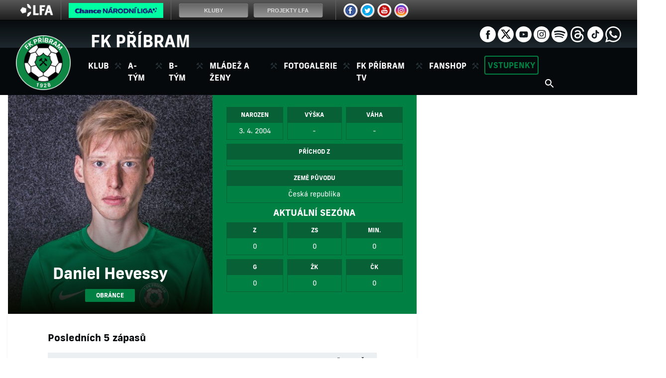

--- FILE ---
content_type: text/html
request_url: https://www.fkpribram.cz/hrac.asp?id=829
body_size: 36160
content:
<!DOCTYPE html>
<html class="no-js">
<head>
<meta charset="windows-1250">
<meta http-equiv="x-ua-compatible" content="IE=edge">
<title>Daniel Hevessy  |  Profil hráče | FK PŘÍBRAM - Fotbalový klub</title>
<meta name="viewport" content="width=device-width, initial-scale=1">
<meta name="robots" content="ALL,FOLLOW" />
<meta name="googlebot" content="index,follow,snippet,archive" />
<meta name="geo.region" content="CZ-ST" />
<meta name="geo.position" content="49.675571;13.975725" />
<meta name="ICBM" content="49.675571, 13.975725" />
<meta name="keywords" content="Příbram, fotbal, Gambrinus, liga, pohár, suvenýry, fanshop, online, rozhovor, foto, Litavka, Startip, Energon, Hruška, Starka, Větrovský" />
<meta name="description" content="Oficiální stránky fotbalového klubu FK PŘÍBRAM. Aktuální informace o příbramském ligovém fotbale, rozhovory, výsledky, fotografie a mnoho dalšího." />
<meta name="copyright" content="FK PŘÍBRAM, eSports.cz s.r.o." />
<link rel="author" href="humans.txt">
<link rel="apple-touch-icon" sizes="180x180" href="/img/icons/apple-touch-icon.png">
<link rel="icon" type="image/png" sizes="32x32" href="/img/icons/favicon-32x32.png">
<link rel="icon" type="image/png" sizes="16x16" href="/img/icons/favicon-16x16.png">
<link rel="stylesheet" href="https://use.typekit.net/zff2pir.css">
<link rel="stylesheet" type="text/css" href="/inc/slick/slick.css"/>
<link rel="stylesheet" href="/inc/css/styles.css?1724880956" type="text/css" />
<link rel="stylesheet" href="/inc/css/_hotfix.css?1753696484" type="text/css" />
<link rel="stylesheet" href="/inc/css/bootstrap.css">
<link rel="stylesheet" href="/inc/css/sidebar.css"/>

<!-- Global site tag (gtag.js) - Google Analytics -->
<script async type="text/plain" data-cookiecategory="analytics" src="https://www.googletagmanager.com/gtag/js?id=UA-2799993-1"></script>
<script>
window.dataLayer = window.dataLayer || [];
function gtag(){dataLayer.push(arguments);}
gtag('js', new Date());

gtag('config', 'UA-2799993-1');
</script>

<!-- Global site tag (gtag.js) - Google Analytics -->
<script async type="text/plain" data-cookiecategory="analytics" src="https://www.googletagmanager.com/gtag/js?id=G-60GNDD8RZ0"></script>
<script>
   window.dataLayer = window.dataLayer || [];
   function gtag(){dataLayer.push(arguments);}
   gtag('js', new Date());

   gtag('config', 'G-60GNDD8RZ0');
</script>

<meta property="og:image" itemprop='image' content="https://www.fkpribram.cz/foto/_hraci_2022_u19b/daniel_hevessy.jpg" />
<meta property="og:title" content="Daniel Hevessy" />
<meta property="og:description" content="Daniel Hevessy  |  Profil hráče" />
<meta property="og:url" content="https://www.fkpribram.cz/hrac.asp?id=829" />
<meta property="og:site_name" content="FK PŘÍBRAM - Fotbalový klub" />
<meta property="og:type" content="website" />
<meta name="author" content="" />

</head>
<body>
<div class="top-bar-icons">
	<!-- LFA top banner -->
		<script type="text/javascript">
	var stripType = 6;
	var stripGlExtraCode = 19;
	var js = document.createElement('script');
	js.src = "https://gambrinusliga.s3-external-3.amazonaws.com/strip/strip-cp1250.js";
	document.getElementsByTagName('body')[0].appendChild(js);
</script>
		<a href="#" class="d-none"></a>
		<style n:syntax="off">
			@media(max-width:1125px) {
				#es-strip-container{display:none;}
			}
			main.subpage {margin-top: 35px;}
			@media(min-width: 1126px) {
				#header-top{margin-top: 41px;}
			}
		</style>
		<!-- LFA top banner end-->
</div>
<style>
div#es-strip-container {z-index: 1000000000;}
.top-bar-icons {
	display: block;
	height: 40px;
}
@media (max-width: 1200px) {
	div#es-strip-container {
		display: none;
	}
	.top-bar-icons {
		display: none;
	}
}

</style>
<!-- sidebar menu -->
<div class="col-12 sidebar sidebar-left sidebar-animate">
  <div class="accordion h-100" id="sidebarMenu">

    <ul class="sidebar-menu">

    <a href="#collapseOne"  id="headingOne" data-toggle="collapse" data-target="#collapseOne" aria-expanded="true" aria-controls="collapseOne">
      <li class="menu-category">
        <div>Klub</div>
        <ul id="collapseOne" class="collapse" aria-labelledby="headingOne" data-parent="#sidebarMenu">
          <li><a href="zobraz.asp?t=zakladni-informace">Základní informace</a></li>
          <li><a href="zobraz.asp?t=vedeni">Vedení</a></li>
          <li><a href="zobraz.asp?t=historie">Historie</a></li>
          <li><a href="zobraz.asp?t=stadion">Stadion</a></li>
          <li><a href="zobraz.asp?t=oficialni-fanklub">Oficiální fanklub</a></li>
        </ul>
      </li>
    </a>
    <a href="#collapseTwo" id="headingTwo" data-toggle="collapse" data-target="#collapseTwo" aria-expanded="true" aria-controls="collapseTwo">
      <li class="menu-category">
        <div>A-tým</div>
        <ul id="collapseTwo" class="collapse" aria-labelledby="headingTwo" data-parent="#sidebarMenu">
          <li><a href="archiv.asp?id_date=&id_category_1=1&search=&page=1">Novinky</a></li>
          <li><a href="soupiska.asp">Soupiska</a></li>
          <li><a href="zapasy.asp">Zápasy</a></li>
          <li><a href="statistiky.asp">Statistiky</a></li>
          <li><a href="tabulka.asp">Tabulka</a></li>
          <li><a href="zobraz.asp?t=realizacni-tym">Realizační tým</a></li>
        </ul>
      </li>
    </a>
    <a href="#collapseTwoB" id="headingTwoB" data-toggle="collapse" data-target="#collapseTwoB" aria-expanded="true" aria-controls="collapseTwoB">
      <li class="menu-category">
        <div>B-tým</div>
        <ul id="collapseTwoB" class="collapse" aria-labelledby="headingTwoB" data-parent="#sidebarMenu">
          <li><a href="archiv.asp?id_date=&id_category_1=11&search=&page=1">Novinky</a></li>
          <li><a href="soupiska.asp?kategorie=MUB">Soupiska</a></li>
          <li><a href="zapasy.asp?kategorie=MUB">Zápasy</a></li>
          <li><a href="statistiky.asp?kategorie=MUB">Statistiky</a></li>
          <li><a href="tabulka.asp?kategorie=MUB">Tabulka</a></li>
        </ul>
      </li>
    </a>
    <a href="#collapseThree" id="headingThree" data-toggle="collapse" data-target="#collapseThree" aria-expanded="true" aria-controls="collapseThree">
      <li class="menu-category">
        <div>Mládež a ženy</div>
        <ul id="collapseThree" class="collapse" aria-labelledby="headingThree" data-parent="#sidebarMenu">
        	<li><a href="akademie.asp">Akademie</a></li>
          <!-- <li><a href="zapasy.asp?kategorie=JUN">Juniorka</a></li> -->
          <li><a href="zapasy.asp?kategorie=U19">Dorost</a></li>
          <li><a href="zapasy.asp?kategorie=U15">Žáci</a></li>
          <li><a href="zobraz.asp?t=pripravky">Přípravky</a></li>
          <li><a href="zapasy.asp?kategorie=ZEN">Ženy tým</a></li>
          <li><a href="zobraz.asp?t=kontakty">Kontakty</a></li>
        </ul>
      </li>
    </a>

      <a href="archiv.asp?page=2">
				<li class="menu-category">
					<div>Fotogalerie</div>
				</li>
      </a>
			
			<a href="https://www.youtube.com/@fkpribram_cz" target="_blank">
				<li class="menu-category">
					<div>FK Příbram TV</div>
				</li>
      </a>
      
      <a href="http://fanshop.fkpribram.cz/" target="_blank">
        <li class="menu-category">
          <div>Fanshop</div>
        </li>
      </a>
      <a href="/vstupenky" target="_blank">
        <li class="menu-category">
          <div class="tickets">Vstupenky</div>
        </li>
      </a>      
      <li>
        <div class="social-block float-left ml-3 mb-2">
          <a href="https://www.facebook.com/fkpribram/" target="_blank" title="facebook"><img class="ico" src="img/icons/ico-fb-wh.svg" alt="facebook"></a>
          <a href="https://twitter.com/fkpribram" target="_blank" title="twitter"><img class="ico mr-0" width="32" src="img/x.png" alt="twitter" /></a>
          <a href="https://www.youtube.com/@fkpribram_cz" target="_blank" title="youtube"><img class="ico" src="img/icons/ico-yt-wh.svg" alt="youtube"></a>
          <a href="https://www.instagram.com/fkpribram.cz/" target="_blank" title="instagram"><img class="ico" src="img/icons/ico-ig-wh.svg" alt="instagram"></a>
          <a href="https://open.spotify.com/show/3ixGprpdquQpW3ue9nKQy0" target="_blank" title="spotify"><img class="ico" src="img/icons/ico-sp-wh.svg" alt="spotify"></a>
          <a href="https://www.threads.net/@fkpribram.cz" target="_blank" title="threads"><img class="ico" src="img/icons/ico-td-wh.svg" alt="threads"></a>
          <a href="https://www.tiktok.com/@fkpribram" target="_blank" title="tiktok"><img class="ico" src="img/icons/ico-tt-wh.svg" alt="tiktok"></a>
          <a href="https://www.whatsapp.com/channel/0029Va8Vikv6mYPGzapBNP2F" target="_blank" title="whatsapp"><img class="ico" src="img/icons/ico-wa-wh.svg" alt="whatsapp"></a>
        </div>
      </li>
    </ul>

  </div>
</div>
<div class="col-12 sidebar sidebar-right sidebar-animate"><div class="col-12 aside aside-sidebar"></div></div>

	<header>
    

<div class="container-fluid header header-top d-none d-lg-block">
  <div class="container h-100">
    <!-- <a href="index.asp"><img width="242" class="club" src='img/header.svg' alt="FK Příbram"/></a> -->
    <div class="club" style="
      display: inline-block;
      color: #fff;
      font-weight: 700;
      font-size: 2.1rem;"
    >FK PŘÍBRAM</div>
    <div class="social-block">
      <a href="https://www.facebook.com/fkpribram/" target="_blank" title="facebook"><img class="ico" src="img/icons/ico-fb-wh.svg" alt="facebook"></a>
      <a href="https://twitter.com/fkpribram" target="_blank" title="twitter"><img class="ico mr-0" width="32" src="img/x.png" alt="twitter" /></a>
      <a href="https://www.youtube.com/@fkpribram_cz" target="_blank" title="youtube"><img class="ico" src="img/icons/ico-yt-wh.svg" alt="youtube"></a>
      <a href="https://www.instagram.com/fkpribram.cz/" target="_blank" title="instagram"><img class="ico" src="img/icons/ico-ig-wh.svg" alt="instagram"></a>
      <a href="https://open.spotify.com/show/3ixGprpdquQpW3ue9nKQy0" target="_blank" title="spotify"><img class="ico" src="img/icons/ico-sp-wh.svg" alt="spotify"></a>
      <a href="https://www.threads.net/@fkpribram.cz" target="_blank" title="threads"><img class="ico" src="img/icons/ico-td-wh.svg" alt="threads"></a>
      <a href="https://www.tiktok.com/@fkpribram" target="_blank" title="tiktok"><img class="ico" src="img/icons/ico-tt-wh.svg" alt="tiktok"></a>
      <a href="https://www.whatsapp.com/channel/0029Va8Vikv6mYPGzapBNP2F" target="_blank" title="whatsapp"><img class="ico" src="img/icons/ico-wa-wh.svg" alt="whatsapp"></a>
    </div>
  </div>
</div>

<div class="container-fluid header">
  <div class="row menu-fixed-top">

    <button type="button" class="navbar-toggle toggle-left d-block d-lg-none" data-toggle="sidebar" data-target=".sidebar-left">
      MENU
    </button>

    
    <button type="button" class="navbar-toggle toggle-right d-block d-lg-none" data-toggle="sidebar" data-target=".sidebar-right">
      VÍCE
    </button>
    

    <div class="container header-bottom">
      <nav class="navbar navbar-expand-lg">

        <a class="navbar-brand" href="index.asp">
          <img class="menu-logo" src="img/logo2023.png" alt="logo"/>
        </a>

        <div class="collapse navbar-collapse" id="navbarSupportedContent">
          <ul class="navbar-nav mr-auto">
            <li class="nav-item dropdown">
              <a class="nav-link dropdown-toggle" href="#" id="navbarDropdown" role="button" data-toggle="dropdown" aria-haspopup="true" aria-expanded="false">
                Klub
              </a>
              <div class="dropdown-menu" aria-labelledby="navbarDropdown">
                <a class="dropdown-item" href="zobraz.asp?t=zakladni-informace">Základní informace</a>
                <a class="dropdown-item" href="zobraz.asp?t=vedeni">Vedení</a>
                <a class="dropdown-item" href="zobraz.asp?t=historie">Historie</a>
                <a class="dropdown-item" href="zobraz.asp?t=stadion">Stadion</a>
                <a class="dropdown-item" href="zobraz.asp?t=oficialni-fanklub">Oficiální fanklub</a>
              </div>
            </li>
            <li class="nav-item dropdown">
              <a class="nav-link dropdown-toggle" href="#" id="navbarDropdown" role="button" data-toggle="dropdown" aria-haspopup="true" aria-expanded="false">
                A-tým
              </a>
              <div class="dropdown-menu" aria-labelledby="navbarDropdown">
                <a class="dropdown-item" href="archiv.asp?id_date=&id_category_1=1&search=&page=1">Novinky</a>
                <a class="dropdown-item" href="soupiska.asp">Soupiska</a>
                <a class="dropdown-item" href="zapasy.asp">Zápasy</a>
                <a class="dropdown-item" href="statistiky.asp">Statistiky</a>
                <a class="dropdown-item" href="tabulka.asp">Tabulka</a>
                <a class="dropdown-item" href="zobraz.asp?t=realizacni-tym">Realizační tým</a>
              </div>
            </li> 
            <li class="nav-item dropdown">
              <a class="nav-link dropdown-toggle" href="#" id="navbarDropdown" role="button" data-toggle="dropdown" aria-haspopup="true" aria-expanded="false">
                B-tým
              </a>
              <div class="dropdown-menu" aria-labelledby="navbarDropdown">
                <a class="dropdown-item" href="archiv.asp?id_date=&id_category_1=11&search=&page=1">Novinky</a>
                <a class="dropdown-item" href="soupiska.asp?kategorie=MUB"">Soupiska</a>
                <a class="dropdown-item" href="zapasy.asp?kategorie=MUB">Zápasy</a>
                <a class="dropdown-item" href="statistiky.asp?kategorie=MUB"">Statistiky</a>
                <!--<a class="dropdown-item" href="tabulka.asp?sezona=2025&kategorie=MUB"">Tabulka</a> -->
               <!-- <a class="dropdown-item" target="_blank" href="https://souteze.fotbal.cz/turnaje/table/b08af75f-a154-454d-a716-475c352536be"">Tabulka</a>-->
                <a class="dropdown-item" target="_blank" href="https://www.fotbal.cz/souteze/turnaje/table/40900f6b-e734-451f-a988-1a14adfeff21">Tabulka</a>
              </div>
            </li>            
            <li class="nav-item dropdown">
              <a class="nav-link dropdown-toggle" href="#" id="navbarDropdown" role="button" data-toggle="dropdown" aria-haspopup="true" aria-expanded="false">
                Mládež a ženy
              </a>
              <div class="dropdown-menu" aria-labelledby="navbarDropdown">
              	<a class="dropdown-item" href="akademie.asp">Aktuality</a>
                <!-- <a class="dropdown-item" href="zapasy.asp?kategorie=JUN">Juniorka</a> -->
                <a class="dropdown-item" href="zapasy.asp?kategorie=U19">Dorost</a>
                <a class="dropdown-item" href="zapasy.asp?kategorie=U15">Žáci</a>
                <a class="dropdown-item" href="zobraz.asp?t=pripravky">Přípravky</a>
                <a class="dropdown-item" href="zapasy.asp?kategorie=ZEN">Ženy</a>
                <a class="dropdown-item" href="zobraz.asp?t=kontakty">Kontakty</a>
              </div>
            </li>
            <li class="nav-item">
              <a class="nav-link" href="archiv.asp?page=2">Fotogalerie</a>
            </li>
            <li class="nav-item">
              <a class="nav-link" href="https://www.youtube.com/@fkpribram_cz" target="_blank">FK Příbram TV</a>
            </li>
            <!--
            <li class="nav-item dropdown">
              <a class="nav-link dropdown-toggle" href="#" id="navbarDropdown" role="button" data-toggle="dropdown" aria-haspopup="true" aria-expanded="false">
                Pomáháme
              </a>
              <div class="dropdown-menu" aria-labelledby="navbarDropdown">
                <a class="dropdown-item" href="zobraz.asp?t=zakladni-informace">Základní informace</a>
              </div>
            </li>
            -->
            <li class="nav-item">
              <a class="nav-link" href="http://fanshop.fkpribram.cz/" target="_blank">Fanshop</a>
            </li>
            <li class="nav-item">
              <a class="nav-link-tickets" style="margin-left:10px" href="/vstupenky" target="_blank">Vstupenky</a>
            </li>            
          </ul>
          <form class="form-inline my-2 my-lg-0 menu-search d-none d-xl-block" action="archiv.asp" autocomplete="off">
            <input class="form-control mr-sm-2" type="search" placeholder="Hledat" aria-label="Hledat" name="search" autocomplete="off" required>
            <button class="search my-2 my-sm-0" type="submit"></button>
          </form>
        </div>
      </nav>
    </div>
  </div>
</div>

  </header>

  <main>

  <div class="container page-top">
    <div class="row">
      <div class="col-lg-8 col-md-12">

      <div class="page-player"><div class="row pl-3 pr-3 page-player-info"><div class="col-md-6 col-sm-12 p-0 player-image" style="background: url('https://php.esports.cz/images/min.php?exact&amp;topcut&amp;w=450&amp;h=450&amp;compresss=&amp;mtime=1627489066&amp;file=https://www.fkpribram.cz/foto/_hraci_2022_u19b/daniel_hevessy.jpg') center / cover;"><div class="player-name"><div class="player-number"></div>Daniel Hevessy<div class="player-post">obránce</div></div></div><div class="col-md-6 col-sm-12 player-info"><div class="row pl-3 pr-3"><div class="col-md-4 text-center mb-2 p-0 pr-0 pr-sm-1"><div class="info-header">Narozen</div><div class="info-detail">3. 4. 2004</div></div><div class="col-md-4 text-center mb-2 p-0 pr-0 pr-sm-1 pl-0 pl-sm-1"><div class="info-header">Výška</div><div class="info-detail">-</div></div><div class="col-md-4 text-center mb-2 p-0 pl-0 pl-sm-1"><div class="info-header">Váha</div><div class="info-detail">-</div></div><div class="col-12 text-center mb-2 p-0"><div class="info-header">Příchod z</div><div class="info-detail"></div></div><div class="col-12 text-center mb-2 p-0"><div class="info-header">Země původu</div><div class="info-detail">Česká republika</div></div><span class="col-12 text-center mb-2">Aktuální sezóna</span><div class="col-md-4 text-center mb-2 p-0 pr-0 pr-sm-1"><div class="info-header">Z</div><div class="info-detail">0</div></div><div class="col-md-4 text-center mb-2 p-0 pr-0 pr-sm-1 pl-0 pl-sm-1"><div class="info-header">ZS</div><div class="info-detail">0</div></div><div class="col-md-4 text-center mb-2 p-0 pl-0 pl-sm-1"><div class="info-header">MIN.</div><div class="info-detail">0</div></div><div class="col-md-4 text-center mb-2 mb-sm-0 p-0 pr-0 pr-sm-1"><div class="info-header">G</div><div class="info-detail">0</div></div><div class="col-md-4 text-center mb-2 mb-sm-0 p-0 pr-0 pr-sm-1 pl-0 pl-sm-1"><div class="info-header">ŽK</div><div class="info-detail">0</div></div><div class="col-md-4 text-center mb-2 mb-sm-0 p-0 pl-0 pl-sm-1"><div class="info-header">ČK</div><div class="info-detail">0</div></div></div></div></div><div class="subpage"><div class="section-header mt-0">Posledních 5 zápasů</div><div class="table-responsive"><table class="nice"><tr><th class="text-left">Utkání</th><th class="number">MIN.</th><th class="number">G</th><th class="number">ŽK</th><th class="number">ČK</th></tr><tr><td class="text-left">19.06.2022 SLB vs PRB (<a class="link" href="zapas.asp?id=27333">11:0</a>)</td><td>90</td><td>0</td><td>0</td><td>0</td></tr><tr><td class="text-left">12.06.2022 PRB vs VYS (<a class="link" href="zapas.asp?id=27332">1:11</a>)</td><td>90</td><td>0</td><td>0</td><td>0</td></tr><tr><td class="text-left">05.06.2022 PIS vs PRB (<a class="link" href="zapas.asp?id=27331">2:0</a>)</td><td>90</td><td>0</td><td>0</td><td>0</td></tr><tr><td class="text-left">29.05.2022 PRB vs ZIZ (<a class="link" href="zapas.asp?id=27330">0:9</a>)</td><td>90</td><td>0</td><td>0</td><td>0</td></tr><tr><td class="text-left">22.05.2022 TAB vs PRB (<a class="link" href="zapas.asp?id=27329">6:1</a>)</td><td>90</td><td>0</td><td>0</td><td>0</td></tr></table></div><div class="section-header">Kariéra v Příbrami</div><div class="table-responsive"><table class="nice"><tr><th class="text-left">Sezóna</th><th class="number">Z</th><th class="number">ZS</th><th class="number">MIN.</th><th class="number">G</th><th class="number">ŽK</th><th class="number">ČK</th></tr><tr><td class="text-left">ČLD U 19 A 2021/22</td><td>27</td><td>25</td><td>2304</td><td>0</td><td>1</td><td>0</td></tr><tr><td class="text-left">Fortuna ČFL A 2021/22</td><td>2</td><td>0</td><td>44</td><td>0</td><td>0</td><td>0</td></tr><tr><td class="text-left">ČLD U16 2020/21</td><td>1</td><td>1</td><td>90</td><td>0</td><td>0</td><td>0</td></tr><tr><td class="text-left">I.Celostátní liga U 17 2020/21</td><td>6</td><td>6</td><td>450</td><td>0</td><td>1</td><td>0</td></tr><tr><td class="text-left">ČLD U16 2019/20</td><td>16</td><td>14</td><td>1294</td><td>2</td><td>0</td><td>0</td></tr><tr><td class="text-left">Česká liga žáků U 15 2018/19</td><td>17</td><td>17</td><td>1035</td><td>0</td><td>0</td><td>0</td></tr><tr><td class="text-left">Česká liga žáků U 14 2017/18</td><td>13</td><td>0</td><td>862</td><td>0</td><td>0</td><td>0</td></tr><tr><td class="text-left">Česká liga žáků U 13 A 2016/17</td><td>21</td><td>0</td><td>1890</td><td>1</td><td>0</td><td>0</td></tr><tr><td class="text-left">Česká liga žáků U 12 A 2015/16</td><td>22</td><td>0</td><td>1980</td><td>11</td><td>0</td><td>0</td></tr><tr><td class="text-left">Česká liga žáků U 13 A 2015/16</td><td>1</td><td>0</td><td>90</td><td>0</td><td>0</td><td>0</td></tr></table>

          </div>

          <div class="section-header">Fotogalerie</div>
          <div class="row fotogalerie">
            <div class="image col-md-3 col-sm-6" onclick="location.href='media_show.asp?type=3&id=829&url_back=hrac.asp?id=829'" style="background: url('https://php.esports.cz/images/min.php?exact&amp;topcut&amp;w=170&amp;h=118&amp;compresss=&amp;mtime=1602346624&amp;file=https://www.fkpribram.cz/foto/2021u17_8_ost/IMG_4292.jpg') center / cover;"></div><div class="image col-md-3 col-sm-6" onclick="location.href='media_show.asp?type=3&id=829&url_back=hrac.asp?id=829'" style="background: url('https://php.esports.cz/images/min.php?exact&amp;topcut&amp;w=170&amp;h=118&amp;compresss=&amp;mtime=1602346623&amp;file=https://www.fkpribram.cz/foto/2021u17_8_ost/IMG_4308.jpg') center / cover;"></div><div class="image col-md-3 col-sm-6" onclick="location.href='media_show.asp?type=3&id=829&url_back=hrac.asp?id=829'" style="background: url('https://php.esports.cz/images/min.php?exact&amp;topcut&amp;w=170&amp;h=118&amp;compresss=&amp;mtime=1602346623&amp;file=https://www.fkpribram.cz/foto/2021u17_8_ost/IMG_4313.jpg') center / cover;"></div><div class="image image-more col-md-3 col-sm-6" style="background: url('https://php.esports.cz/images/min.php?exact&amp;topcut&amp;w=170&amp;h=118&amp;compresss=&amp;mtime=1602346617&amp;file=https://www.fkpribram.cz/foto/2021u17_8_ost/IMG_4366.jpg') center / cover;"><a href="media_show.asp?type=3&id=829&url_back=hrac.asp?id=829"><div class="camera-link"><img src="img/icons/ico-camera.svg"/><br/>Fotogalerie hráče</div></a></div>
          </div>

          <div class="section-header">Články o hráči</div>

          <p>Nebyly nalezeny žádné články.</p>



        </div>

      </div>

      

      </div>
      <div class="col-lg-4 d-none d-lg-block aside">

      




        </div>
      </div>
    </div>

    <div class="container-fluid container-three-banners">
      <div class="container">
                                                                                  <!-- banners bottom -->
        <div class="row three-banners justify-content-center">
  <a href="https://fanshop.fkpribram.cz/" target="_blank" class="col-md-4 mb-4 mb-md-0"><img width="100%" src="/ads/db_partners/logos/125.png" title="Fanshop" alt="Fanshop"/></a><a href="https://www.fkpribram.cz/akademie.asp" target="_blank" class="col-md-4 mb-4 mb-md-0"><img width="100%" src="/ads/db_partners/logos/129.png" title="Akademie" alt="Akademie"/></a>
</div>

      </div>
    </div>

    <div class="container-fluid page-bottom">
      <div class="container">

        <div class="row three-banners-bottom justify-content-center">                                          <!-- three banners bottom -->



</div>
                                                                                          <!-- main partners -->
<div class="row">
  <div class="col-12">
    <div class="main-partners">
      <div class="row justify-content-center"><div class="col-12 text-center mb-3 mt-3"><span style="text-transform:uppercase;">Hlavní partneři</span></div><a href="https://www.chance.cz" target="_blank" class="col-lg-2 col-md-3 col-sm-4 col-6 d-block p-4"><img width="100%" src="/ads/db_partners/logos/162.png" title="Chance" alt="Chance"/></a><a href="http://pribram.eu/" target="_blank" class="col-lg-2 col-md-3 col-sm-4 col-6 d-block p-4"><img width="100%" src="/ads/db_partners/logos/90.png" title="Město Příbram" alt="Město Příbram"/></a><a href="https://www.jakojedenteam.cz" target="_blank" class="col-lg-2 col-md-3 col-sm-4 col-6 d-block p-4"><img width="100%" src="/ads/db_partners/logos/138.jpg" title="JAKO" alt="JAKO"/></a><a href="http://www.niosport.cz/" target="_blank" class="col-lg-2 col-md-3 col-sm-4 col-6 d-block p-4"><img width="100%" src="/ads/db_partners/logos/81.png" title="NIOsport agency a.s." alt="NIOsport agency a.s."/></a><a href="https://rejstrik-firem.kurzy.cz/26092212/svz-centrum-sro/" target="_blank" class="col-lg-2 col-md-3 col-sm-4 col-6 d-block p-4"><img width="100%" src="/ads/db_partners/logos/106.png" title="SVZ Centrum s.r.o." alt="SVZ Centrum s.r.o."/></a><div class="col-12 text-center mb-3 mt-3"><span style="text-transform:uppercase;">Mediální partneři</span></div><a href="http://www.pribram.cz/" target="_blank" class="col-lg-2 col-md-3 col-sm-4 col-6 d-block p-4"><img width="100%" src="/ads/db_partners/logos/91.png" title="Pribram.cz" alt="Pribram.cz"/></a><a href="http://www.rockovyradio.cz/" target="_blank" class="col-lg-2 col-md-3 col-sm-4 col-6 d-block p-4"><img width="100%" src="/ads/db_partners/logos/96.png" title="Rock Rádio" alt="Rock Rádio"/></a><a href="https://nasregion.cz/" target="_blank" class="col-lg-2 col-md-3 col-sm-4 col-6 d-block p-4"><img width="100%" src="/ads/db_partners/logos/135.png" title="Náš REGION" alt="Náš REGION"/></a><div class="col-12 text-center mb-3 mt-3"><span style="text-transform:uppercase;">Partneři</span></div><a href="https://www.olympia-wellness.net/" target="_blank" class="col-lg-2 col-md-3 col-sm-4 col-6 d-block p-4"><img width="100%" src="/ads/db_partners/logos/150.png" title="Olympia Fitness" alt="Olympia Fitness"/></a><a href="http://www.kovopb.cz" target="_blank" class="col-lg-2 col-md-3 col-sm-4 col-6 d-block p-4"><img width="100%" src="/ads/db_partners/logos/64.png" title="Kovohutě Příbram nástupnická, a.s." alt="Kovohutě Příbram nástupnická, a.s."/></a><a href="http://www.pbtisk.eu/" target="_blank" class="col-lg-2 col-md-3 col-sm-4 col-6 d-block p-4"><img width="100%" src="/ads/db_partners/logos/86.png" title="PBtisk s.r.o." alt="PBtisk s.r.o."/></a><a href="http://www.kr-stredocesky.cz/" target="_blank" class="col-lg-2 col-md-3 col-sm-4 col-6 d-block p-4"><img width="100%" src="/ads/db_partners/logos/105.png" title="Středočeský kraj" alt="Středočeský kraj"/></a><a href="https://auta.pb.cz/" target="_blank" class="col-lg-2 col-md-3 col-sm-4 col-6 d-block p-4"><img width="100%" src="/ads/db_partners/logos/157.png" title="AUTA s. r. o." alt="AUTA s. r. o."/></a><a href="http://" target="_blank" class="col-lg-2 col-md-3 col-sm-4 col-6 d-block p-4"><img width="100%" src="/ads/db_partners/logos/132.jpg" title="Rozvoz čerstvé zeleniny a ovoce" alt="Rozvoz čerstvé zeleniny a ovoce"/></a><a href="https://www.ismfootball.com/" target="_blank" class="col-lg-2 col-md-3 col-sm-4 col-6 d-block p-4"><img width="100%" src="/ads/db_partners/logos/141.png" title="INTERNATIONAL SPORT MANAGEMENT s.r.o." alt="INTERNATIONAL SPORT MANAGEMENT s.r.o."/></a><a href="http://www.rhobchod.cz" target="_blank" class="col-lg-2 col-md-3 col-sm-4 col-6 d-block p-4"><img width="100%" src="/ads/db_partners/logos/95.png" title="RH SERVIS PŘÍBRAM s.r.o." alt="RH SERVIS PŘÍBRAM s.r.o."/></a><a href="http://chovanecsport.cz/" target="_blank" class="col-lg-2 col-md-3 col-sm-4 col-6 d-block p-4"><img width="100%" src="/ads/db_partners/logos/144.jpg" title="Chovanec Sport Agency, a.s." alt="Chovanec Sport Agency, a.s."/></a><a href="https://www.kuchyne-halas.cz/" target="_blank" class="col-lg-2 col-md-3 col-sm-4 col-6 d-block p-4"><img width="100%" src="/ads/db_partners/logos/147.png" title="Kuchyně Halaš" alt="Kuchyně Halaš"/></a><a href="https://dexterity.cz/" target="_blank" class="col-lg-2 col-md-3 col-sm-4 col-6 d-block p-4"><img width="100%" src="/ads/db_partners/logos/149.jpg" title="Dexterity Services s.r.o." alt="Dexterity Services s.r.o."/></a><a href="https://babca.cz/" target="_blank" class="col-lg-2 col-md-3 col-sm-4 col-6 d-block p-4"><img width="100%" src="/ads/db_partners/logos/151.jpg" title="B&B commercial activity s.r.o." alt="B&B commercial activity s.r.o."/></a><a href="https://www.aston-eco.cz/" target="_blank" class="col-lg-2 col-md-3 col-sm-4 col-6 d-block p-4"><img width="100%" src="/ads/db_partners/logos/154.png" title="ASTON služby v ekologii" alt="ASTON služby v ekologii"/></a><a href="https://www.nehodasport.cz/" target="_blank" class="col-lg-2 col-md-3 col-sm-4 col-6 d-block p-4"><img width="100%" src="/ads/db_partners/logos/155.jpeg" title="Nehoda Sport" alt="Nehoda Sport"/></a><a href="https://www.solarkral.cz" target="_blank" class="col-lg-2 col-md-3 col-sm-4 col-6 d-block p-4"><img width="100%" src="/ads/db_partners/logos/158.jpg" title="Solar Král" alt="Solar Král"/></a><a href="https://www.reznictvistastka.cz/kontakt/" target="_blank" class="col-lg-2 col-md-3 col-sm-4 col-6 d-block p-4"><img width="100%" src="/ads/db_partners/logos/159.jpg" title="Řeznictví Šťástka" alt="Řeznictví Šťástka"/></a><a href="https://www.repas.cz/" target="_blank" class="col-lg-2 col-md-3 col-sm-4 col-6 d-block p-4"><img width="100%" src="/ads/db_partners/logos/160.png" title="Repas Servis" alt="Repas Servis"/></a><a href="https://www.pivokutnahora.cz/" target="_blank" class="col-lg-2 col-md-3 col-sm-4 col-6 d-block p-4"><img width="100%" src="/ads/db_partners/logos/161.png" title="Pivovar Kutná Hora" alt="Pivovar Kutná Hora"/></a><a href="http://" target="_blank" class="col-lg-2 col-md-3 col-sm-4 col-6 d-block p-4"><img width="100%" src="/ads/db_partners/logos/163.png" title="JF Group" alt="JF Group"/></a></div>

    </div>
  </div>
</div>


      </div>
    </div>

  </main>

  <footer>
    <link rel='stylesheet' href='https://consent.esports.cz/theme.asp?v=2&accent=008143'>
<script src='https://consent.esports.cz/config.asp?v=2&c=analytics,social&web='></script>
<script src='https://consent.esports.cz/main.js?v=2'></script>
<script type='text/plain' data-cookiecategory='social' src='https://consent.esports.cz/social-media2.js?v=2'></script>


<div class="container-fluid footer">
	<a href="index.asp"><img class="footer-logo" src="img/logo2023.png" alt="logo"/></a>
  <ul class="footer-menu">
    <li><a href="zobraz.asp?t=zakladni-informace">Klub</a></li>
    <li><a href="soupiska.asp">A-tým</a></li>
    <li><a href="soupiska.asp?kategorie=MUB">B-tým</a></li>    
    <li><a href="mladez.asp">Mládez a zeny</a></li>
    <li><a href="archiv.asp?page=2">Fotogalerie</a></li>
    <li><a href="https://www.youtube.com/@fkpribram_cz" target="_blank">FK Příbram TV</a></li>
    <li><a href="http://fanshop.fkpribram.cz/" target="_blank">Fanshop</a></li>
    <li><a href="/vstupenky" target="_blank">Vstupenky</a></li> 
  </ul>
  <div class="social">
    <a href="https://www.facebook.com/fkpribram/" target="_blank" title="facebook"><img class="ico" src="img/icons/ico-fb-wh.svg" alt="facebook"></a>
    <a href="https://twitter.com/fkpribram" target="_blank" title="twitter"><img class="ico mr-0" src="img/icons/ico-tw-wh.svg" alt="twitter" /></a>
    <a href="https://www.youtube.com/@fkpribram_cz" target="_blank" title="youtube"><img class="ico" src="img/icons/ico-yt-wh.svg" alt="youtube"></a>
    <a href="https://www.instagram.com/fkpribram.cz/" target="_blank" title="instagram"><img class="ico" src="img/icons/ico-ig-wh.svg" alt="instagram"></a>
    <a href="https://open.spotify.com/show/3ixGprpdquQpW3ue9nKQy0" target="_blank" title="spotify"><img class="ico" src="img/icons/ico-sp-wh.svg" alt="spotify"></a>
    <a href="https://www.threads.net/@fkpribram.cz" target="_blank" title="threads"><img class="ico icons" src="img/icons/ico-td-wh.svg" alt="threads"></a>
    <a href="https://www.tiktok.com/@fkpribram" target="_blank" title="tiktok"><img class="ico icons" src="img/icons/ico-tt-wh.svg" alt="tiktok"></a>
    <a href="https://www.whatsapp.com/channel/0029Va8Vikv6mYPGzapBNP2F" target="_blank" title="whatsapp"><img class="ico icons" src="img/icons/ico-wa-wh.svg" alt="whatsapp"></a>
  </div>
  <span>Copyright © 2007 - 2026 FK PŘÍBRAM &amp; <a href="http://esportsmedia.cz/" target="_blank">eSports.cz, s.r.o</a></span>
</div>


  </footer>

  <script src="https://code.jquery.com/jquery-3.3.1.slim.min.js" integrity="sha384-q8i/X+965DzO0rT7abK41JStQIAqVgRVzpbzo5smXKp4YfRvH+8abtTE1Pi6jizo" crossorigin="anonymous"></script>
<script src="https://cdnjs.cloudflare.com/ajax/libs/popper.js/1.14.3/umd/popper.min.js" integrity="sha384-ZMP7rVo3mIykV+2+9J3UJ46jBk0WLaUAdn689aCwoqbBJiSnjAK/l8WvCWPIPm49" crossorigin="anonymous"></script>
<script src="/inc/js/bootstrap.min.js"></script>
<script src="/inc/js/sidebar.js"></script>
<script type="text/javascript" src="/inc/slick/slick.min.js"></script>



<script>
$(document).ready(function(){
$('.topstory-slider').slick({
  dots: true,
  infinite: true,   
  speed: 500,
  fade: true,
  arrows: false,
  autoplay: true,
  autoplaySpeed: 7000,
  pauseOnHover: false,
  cssEase: 'linear',
  responsive: [
      {
        breakpoint: 992,
        settings: {
          dots: false,
          autoplay: false,
          swipe: false
        }
      }
    ]
  });
$('.game-slider').slick({
  dots: false,
  arrows: false,
  infinite: false,
  prevArrow: '<button type="button" class="slick-prev"></button>',
  nextArrow: '<button type="button" class="slick-next"></button>',
  slidesToShow: 4,
  slidesToScroll: 1,
  responsive: [
      {
        breakpoint: 1200,
        settings: {
          slidesToShow: 2,
          slidesToScroll: 1
        }
      },
      {
        breakpoint: 768,
        settings: {
          slidesToShow: 1,
          arrows: true,
          slidesToScroll: 1
        }
      }
    ]
  });
});
</script>


<!-- <script src="inc/js/masonry.pkgd.min.js"></script>
<script>
$(function() {
  $('.masonry').masonry();
});
</script> -->

<script>
  $(window).scroll(function() {
    var scroll = $(window).scrollTop();

    if (scroll >= 56) {
      $(".menu-fixed-top").addClass("fixed-top");
    } else {
      $(".menu-fixed-top").removeClass("fixed-top");
    }

  });
</script>    

<a style="display:none;" href="https://www.toplist.cz/stat/59605">
<script type="text/plain" data-cookiecategory="analytics">var div = document.createElement('div'); div.innerHTML = '<img src="https://toplist.cz/dot.asp?id=59605&http='+escape(document.referrer)+'&t='+escape(document.title)+'" width="1" height="1" style="display:none;" border=0 alt="TOPlist" />'; document.body.appendChild(div);</script>

<!-- Load Facebook SDK for JavaScript -->
<div id="fb-root"></div>
<script async defer crossorigin="anonymous" type="text/plain" data-cookiecategory="social" src="https://connect.facebook.net/cs_CZ/sdk.js#xfbml=1&version=v5.0"></script>
</body>
</html>


--- FILE ---
content_type: text/css
request_url: https://www.fkpribram.cz/inc/css/styles.css?1724880956
body_size: 41654
content:
body {
  font-family: frank-new, sans-serif !important;
  font-style: normal;
  color: #05090c !important;
}
html,
body {
  max-width: 100%;
  overflow-x: hidden;
}
h1,
h2 {
  font-weight: bold !important;
}
/* this is only to style the sidebar - you can make the sidebar look any way you want */
.sidebar {
  padding: 20px;
  background-color: #fafafa;
  border-right: 1px solid #eee;
}
.sidebar .aside-game {
  background: #f6f7f8;
  padding: 24px;
}
.sidebar .aside-game .game-detail {
  background: #fff;
}
.sidebar .aside-game .game-detail .team-left img,
.sidebar .aside-game .game-detail .team-right img {
  margin-bottom: 0;
  vertical-align: bottom;
}
.sidebar .aside-article .aside-article-image {
  width: 100%;
  height: 278px;
  position: relative;
}
.sidebar .aside-article .aside-article-image .article-date {
  position: absolute;
  background: #05090c;
  font-size: 12px;
  color: #fff;
  font-weight: normal;
  padding: 4px 8px;
  border-radius: 2px;
  bottom: -12px;
  left: 0;
  right: 0;
  margin: auto;
  max-width: 96px;
  text-align: center;
  text-transform: uppercase;
}
.sidebar .aside-article .aside-article-detail {
  background: #f6f7f8;
  padding: 16px 24px;
  text-align: center;
  line-height: 1.4;
}
.sidebar .aside-article .aside-article-detail h3 {
  font-size: 20px;
  font-weight: bold;
  color: #008143;
  margin-bottom: 16px;
}
.sidebar .aside-article .aside-article-detail .annotation {
  font-size: 14px;
  margin: 0;
}
.sidebar .aside-article .souvisejici {
  position: relative;
}
.sidebar .aside-article .souvisejici .box-header::before {
  top: 10px;
}
.sidebar .aside-article .souvisejici .odkazy {
  background: #f6f7f8;
  padding: 0 24px 8px 24px;
  text-align: center;
}
.sidebar .aside-article .souvisejici .souvisejici-clanek {
  color: #008143 !important;
  font-size: 16px;
  font-weight: bold;
  display: block;
  padding: 16px 0;
  border-top: 1px solid #eceff1;
}
.sidebar .aside-video .aside-video-title {
  background: #05090c;
  color: #fff;
  padding: 30px 24px 24px 24px;
  font-size: 20px;
  text-align: center;
  font-weight: bold;
  margin-top: -6px;
  position: relative;
  line-height: 28px;
}
.sidebar .aside-video .aside-video-title .video-date {
  line-height: normal;
}
.match-box{
  margin:0 !important;
}
.button-green {
  background: #4caf50;
  background: -moz-linear-gradient(top, #4caf50 0%, #008143 100%);
  background: -webkit-linear-gradient(top, #4caf50 0%, #008143 100%);
  background: linear-gradient(to bottom, #4caf50 0%, #008143 100%);
  filter: progid:DXImageTransform.Microsoft.gradient(startColorstr='#4caf50', endColorstr='#008143', GradientType=0);
  padding: 5px 20px;
  font-size: 14px;
  color: #fff;
  margin: 5px;
  margin-top:0;
  border-radius: 2px;
  display: table;
  cursor: pointer;
}
.button-green span {
  display: table-cell;
  vertical-align: middle;
}
.button-green:hover {
  text-decoration: underline;
  color: #fff;
  background: #57c95a;
  background: -moz-linear-gradient(top, #57c95a 0%, #008143 100%);
  background: -webkit-linear-gradient(top, #57c95a 0%, #008143 100%);
  background: linear-gradient(to bottom, #57c95a 0%, #008143 100%);
  filter: progid:DXImageTransform.Microsoft.gradient(startColorstr='#57c95a', endColorstr='#008143', GradientType=0);
}
.button-black {
  background: #263238;
  background: -moz-linear-gradient(top, #263238 0%, #05090c 100%);
  background: -webkit-linear-gradient(top, #263238 0%, #05090c 100%);
  background: linear-gradient(to bottom, #263238 0%, #05090c 100%);
  filter: progid:DXImageTransform.Microsoft.gradient(startColorstr='#263238', endColorstr='#05090c', GradientType=0);
  padding: 8px 40px;
  font-size: 14px;
  color: #fff;
  margin: auto;
  border-radius: 2px;
  display: table;
  cursor: pointer;
}
.button-black span {
  display: table-cell;
  vertical-align: middle;
}
.button-black:hover {
  text-decoration: underline;
  color: #fff;
  background: #49606b;
  background: -moz-linear-gradient(top, #49606b 0%, #05090c 100%);
  background: -webkit-linear-gradient(top, #49606b 0%, #05090c 100%);
  background: linear-gradient(to bottom, #49606b 0%, #05090c 100%);
  filter: progid:DXImageTransform.Microsoft.gradient(startColorstr='#49606b', endColorstr='#05090c', GradientType=0);
}
.box-header {
  position: relative;
  text-transform: uppercase;
  font-size: 18px;
  font-weight: bold;
  margin-bottom: 16px;
  padding-left: 22px;
}
.box-header::before {
  content: '';
  background-image: url('../../img/icons/hammers.svg');
  background-repeat: no-repeat;
  background-position: center;
  position: absolute;
  width: 16px;
  height: 16px;
  left: 0px;
  top: 5px;
}
.box-header-white {
  position: relative;
  font-size: 18px;
  font-weight: bold;
  margin-bottom: 16px;
  padding-left: 22px;
  color: #fff;
}
.box-header-white::before {
  content: '';
  background-image: url('../../img/icons/hammers.svg');
  background-repeat: no-repeat;
  background-position: center;
  background-size: cover;
  position: absolute;
  width: 16px;
  height: 16px;
  left: 0px;
  top: 5px;
}
.section-header {
  font-size: 20px;
  font-weight: bold;
  margin-top: 32px;
  margin-bottom: 16px;
}
table.my-table {
  width: 100%;
}
table.my-table tr.PRI {
  font-weight: bold;
  color: #008143;
}
table.my-table tr th {
  font-size: 12px;
  border-bottom: 1px solid #eceff1;
  padding-bottom: 5px;
  color: #78909c;
  font-weight: bold;
  text-align: center;
}
table.my-table tr th.poradi,
table.my-table tr th.tym {
  text-align: left;
}
table.my-table tr td {
  font-size: 14px;
  padding: 12px 4px;
  text-align: center;
  border-bottom: 1px solid #eceff1;
}
table.my-table tr td.body {
  font-weight: bold;
}
table.my-table tr td.poradi {
  text-align: left;
  padding: 0 4px 0 0;
}
table.my-table tr td.tym {
  text-align: left;
  padding: 0;
  padding-left: 32px;
  background-size: 24px;
  background-repeat: no-repeat;
  background-position: 5px 12px;
  white-space: nowrap;
}
table.my-table tr.SLA td.tym {
  background-image: url('../../znaky/SLA.png');
}
table.my-table tr.PLZ td.tym {
  background-image: url('../../znaky/PLZ.png');
}
table.my-table tr.JAB td.tym {
  background-image: url('../../znaky/JAB.png');
}
table.my-table tr.ZLN td.tym {
  background-image: url('../../znaky/ZLN.png');
}
table.my-table tr.LIB td.tym {
  background-image: url('../../znaky/LIB.png');
}
table.my-table tr.MBL td.tym {
  background-image: url('../../znaky/MBL.png');
}
table.my-table tr.TEP td.tym {
  background-image: url('../../znaky/TEP.png');
}
table.my-table tr.OPA td.tym {
  background-image: url('../../znaky/OPA.png');
}
table.my-table tr.PRI td.tym {
  background-image: url('../../znaky/PRI.png');
}
table.my-table tr.BOH td.tym {
  background-image: url('../../znaky/BOH.png');
}
table.my-table tr.SLO td.tym {
  background-image: url('../../znaky/SLO.png');
}
table.my-table tr.OLO td.tym {
  background-image: url('../../znaky/OLO.png');
}
table.my-table tr.KAR td.tym {
  background-image: url('../../znaky/KAR.png');
}
table.my-table tr.DUK td.tym {
  background-image: url('../../znaky/DUK.png');
}
table.my-table tr.SPA td.tym {
  background-image: url('../../znaky/SPA.png');
}
table.my-table tr.OVA td.tym {
  background-image: url('../../znaky/ost.png');
}
table.my-table tr.PCE td.tym {
  background-image: url('../../znaky/par.png');
}
table.my-table tr.HKR td.tym {
  background-image: url('../../znaky/hkr.png');
}
table.my-table tr.TRI td.tym {
  background-image: url('../../znaky/tri.png');
}
table.my-table tr.CEB td.tym {
  background-image: url('../../znaky/cbu.png');
}
table.my-table tr.SOK td.tym {
  background-image: url('../../znaky/sok.png');
}
table.my-table tr.VLA td.tym {
  background-image: url('../../znaky/vla.png');
}
table.my-table tr.ZNO td.tym {
  background-image: url('../../znaky/zno.png');
}
table.my-table tr.UNL td.tym {
  background-image: url('../../znaky/unl.png');
}
table.my-table tr.VDF td.tym {
  background-image: url('../../znaky/var.png');
}
table.my-table tr.ZIZ td.tym {
  background-image: url('../../znaky/ziz.png');
}
table.my-table tr.OHK td.tym {
  background-image: url('../../znaky/oly.png');
}
table.my-table tr.TAB td.tym {
  background-image: url('../../znaky/tab.png');
}
table.my-table tr.VIT td.tym {
  background-image: url('../../znaky/vit.png');
}
table.my-table tr.FRM td.tym {
  background-image: url('../../znaky/frm.png');
}
table.my-table tr.BNO td.tym {
  background-image: url('../../znaky/bno.png');
}
table.my-table tr.JIH td.tym {
  background-image: url('../../znaky/jih.png');
}
table.my-table tr.SEZ td.tym {
  background-image: url('../../znaky/tab.png');
}

table.my-table tr.ADM td.tym {
  background-image: url('../../znaky/ADM.png');
}
table.my-table tr.BOB td.tym {
  background-image: url('../../znaky/BOB.png');
}
table.my-table tr.CBB td.tym {
  background-image: url('../../znaky/CBB.png');
}
table.my-table tr.CHM td.tym {
  background-image: url('../../znaky/CHM.png');
}
table.my-table tr.DKB td.tym {
  background-image: url('../../znaky/DUK.png');
}
table.my-table tr.DOM td.tym {
  background-image: url('../../znaky/DOM.png');
}
table.my-table tr.HOS td.tym {
  background-image: url('../../znaky/HOS.png');
}
table.my-table tr.MOT td.tym {
  background-image: url('../../znaky/MOT.png');
}
table.my-table tr.PIS td.tym {
  background-image: url('../../znaky/PIS.png');
}
table.my-table tr.PLB td.tym {
  background-image: url('../../znaky/PLZ.png');
}
table.my-table tr.POV td.tym {
  background-image: url('../../znaky/POV.png');
}
table.my-table tr.PPL td.tym {
  background-image: url('../../znaky/PPL.png');
}
table.my-table tr.ROB td.tym {
  background-image: url('../../znaky/ROB.png');
}
table.my-table tr.TBB td.tym {
  background-image: url('../../znaky/TBB.png');
}
table.my-table tr.VEV td.tym {
  background-image: url('../../znaky/VEV.png');
}
table.my-table tr.VLT td.tym {
  background-image: url('../../znaky/VLT.png');
}


table.nice {
  width: 100%;
}
table.nice tr th {
  background: #eceff1;
  font-size: 14px;
  line-height: 1.57;
  font-weight: bold;
  text-align: center;
  color: #05090c;
  padding: 0;
}
table.nice tr th:first-child {
  padding: 8px 0 8px 16px;
}
table.nice tr th.number {
  width: 48px;
}
@media (max-width: 768px) {
  table.nice tr th.number {
    min-width: 40px;
  }
}
table.nice tr th.name {
  min-width: 150px;
}
table.nice tr th.cislo {
  width: 50px;
  text-align: left;
}
table.nice tr th a {
  color: #05090c;
}
table.nice tr td {
  border-bottom: 1px solid #eceff1;
  text-align: center;
}
table.nice tr td:first-child {
  padding: 8px 0 8px 16px;
}
table.nice tr td.cislo {
  width: 50px;
  text-align: left;
}
table.nice tr td.tym {
  padding-left: 40px;
  text-align: left;
}
table.nice tr td .link {
  color: #008143;
  text-decoration: underline;
}
table.nice tr td a {
  color: #05090c;
}
.page-bottom {
  padding: 32px 0 64px 0;
  background: #f6f7f8;
}
.subpage {
  box-shadow: 0 2px 8px 0 rgba(5, 9, 12, 0.05);
  -webkit-box-shadow: 0 2px 8px 0 rgba(5, 9, 12, 0.05);
  -moz-box-shadow: 0 2px 8px 0 rgba(5, 9, 12, 0.05);
  min-height: 500px;
  padding: 54px 80px 80px 80px;
}
@media (max-width: 768px) {
  .subpage {
    padding: 16px 24px 24px 24px;
  }
}
.page-top {
  padding-bottom: 64px;
}
.submenu {
  background: #f6f7f8;
  padding: 24px;
}
.submenu ul {
  list-style: none;
  margin: 0;
  padding: 0;
}
.submenu ul li {
  border-bottom: 1px solid #eceff1;
  padding: 8px 0 8px 24px;
  position: relative;
  font-size: 14px;
}
.submenu ul li a {
  color: #05090c;
}
.submenu ul li a:hover {
  text-decoration: underline;
}
.submenu ul li::before {
  content: '';
  position: absolute;
  width: 16px;
  height: 16px;
  background: url('../../img/icons/hammers.svg');
  background-position: center;
  background-repeat: no-repeat;
  left: 0;
  top: 9px;
}
.submenu ul li:last-child {
  border: none;
}
.submenu ul li.active::before {
  content: '';
  position: absolute;
  width: 16px;
  height: 16px;
  background: url('../../img/icons/ico-cross-color.svg');
  background-position: center;
  background-repeat: no-repeat;
  left: 0;
  top: 9px;
}
/* HEADER */
.header {
  background-color: #05090c;
}
.header-top {
  height: 56px;
  background-image: -moz-linear-gradient(top, rgba(38, 50, 56, 0.05) 0%, rgba(38, 50, 56, 0.75) 100%);
  background-image: -webkit-linear-gradient(top, rgba(38, 50, 56, 0.05) 0%, rgba(38, 50, 56, 0.75) 100%);
  background-image: linear-gradient(to bottom, rgba(38, 50, 56, 0.05) 0%, rgba(38, 50, 56, 0.75) 100%);
  filter: progid:DXImageTransform.Microsoft.gradient(startColorstr='#0d263238', endColorstr='#bf263238', GradientType=0);
}
.header-top .club {
  margin-left: 150px;
  margin-top: 17px;
}
.social-block {
  display: inline-block;
  float: right;
  margin-top: 13px;
}
.social-block .ico {
  transition: all 0.3s;
  -webkit-transition: all 0.3s;
  width: 32px;
  height: 32px;
}
.social-block .ico:hover {
  -ms-transform: scale(1.2);
  -webkit-transform: scale(1.2);
  transform: scale(1.2);
}
.header-bottom .navbar-collapse {
  margin-left: 110px;
}
.header-bottom .navbar-collapse ul li {
  text-transform: uppercase;
  font-weight: bold;
  padding: 0 7px;
}
.header-bottom .navbar-collapse ul li .nav-link {
  color: #fff !important;
}
.header-bottom .navbar-collapse ul li .nav-link-tickets {
  color: #008143 !important;
  border: 2px solid currentColor; /* PouĹľije aktuĂˇlnĂ­ barvu textu */
  padding: 5px; /* PĹ™idĂˇ trochu vnitĹ™nĂ­ho odsazenĂ­, aby text nebyl tÄ›snÄ› u rĂˇmeÄŤku */
  border-radius: 4px; /* PĹ™idĂˇ zaoblenĂ© rohy (volitelnĂ©) */
}
.header-bottom .navbar-collapse ul li::before {
  content: '';
  background-image: url('../../img/icons/hammers.svg');
  background-repeat: no-repeat;
  background-position: center;
  position: absolute;
  width: 14px;
  height: 14px;
  margin-top: 13px;
  margin-left: -15px;
}
.header-bottom .navbar-collapse ul li:first-child::before {
  display: none;
}
.header-bottom .navbar-collapse .dropdown-menu {
  opacity: 0;
  visibility: hidden;
  transition: all 0.3s;
  -webkit-transition: all 0.3s;
}
.header-bottom .navbar-collapse .dropdown:hover .dropdown-menu {
  visibility: visible;
  opacity: 1;
}
.header-bottom .navbar-collapse .dropdown-item {
  color: #05090c;
  font-weight: bold;
}
.header-bottom .menu-search {
  margin-right: -90px;
}
.header-bottom .menu-search .search {
  background-image: url('../../img/icons/ico-search.svg');
  background-color: unset;
  background-repeat: no-repeat;
  background-position: center;
  border: none;
  height: 30px;
  width: 30px;
  outline-color: transparent;
  cursor: pointer;
  position: relative;
  top: 8px;
}
.header-bottom .menu-search input[type=search] {
  opacity: 0;
  visibility: hidden;
  transition: all 0.8s;
  -webkit-transition: all 0.8s;
}
.header-bottom .menu-search:hover input[type=search] {
  visibility: visible;
  opacity: 1;
}
.navbar-brand .menu-logo {
  width: 110px;
  position: absolute;
  top: -25px;
  left: 16px;
  z-index: 1;
  transition: all 0.2s ease-in-out;
  -webkit-transition: all 0.2s ease-in-out;
  -o-transition: all 0.2s ease-in-out;
}
@media (max-width: 991px) {
  .navbar-brand .menu-logo {
    width: 39px !important;
    left: 0;
    right: 0;
    top: 8px !important;
    margin: auto;
  }
}
.toggle-left {
  background: none;
  color: #fff !important;
  font-size: 12px;
  border: none;
  line-height: 1.67;
  margin: 9px 0 !important;
  position: absolute;
  left: 32px;
  z-index: 1;
  top: 8px;
  outline-color: transparent !important;
}
.toggle-left::before {
  content: '';
  position: absolute;
  width: 16px;
  height: 12px;
  background: url('../../img/icons/ico-menu.svg');
  background-repeat: no-repeat;
  background-size: contain;
  top: 5px;
  left: -16px;
}
.toggle-right {
  background: none;
  color: #fff !important;
  font-size: 12px;
  border: none;
  line-height: 1.67;
  margin: 9px 0 !important;
  position: absolute;
  top: 8px;
  right: 32px;
  z-index: 1;
  outline-color: transparent !important;
}
.toggle-right::before {
  content: '';
  position: absolute;
  width: 16px;
  height: 12px;
  background: url('../../img/icons/ico-sidemenu.svg');
  background-repeat: no-repeat;
  background-size: contain;
  top: 5px;
  right: -16px;
}
.navbar {
  min-height: 56px;
}
.menu-fixed-top {
  background: #05090c;
}
.fixed-top .menu-logo {
  width: 48px;
  top: 8px;
}
.fixed-top .toggle-left {
  left: 48px;
}
.fixed-top .toggle-right {
  right: 48px;
}
ul.sidebar-menu {
  position: absolute;
  overflow-y: scroll;
  list-style: none;
  padding: 0;
  width: 100%;
  height: 100%;
  background: #263238;
  color: #fff !important;
  margin: 0;
}
ul.sidebar-menu a {
  color: #fff !important;
}
ul.sidebar-menu .tickets {
  color: #008143 !important;
  border: 2px solid currentColor; /* PouĹľije aktuĂˇlnĂ­ barvu textu */
  padding: 5px; /* PĹ™idĂˇ trochu vnitĹ™nĂ­ho odsazenĂ­, aby text nebyl tÄ›snÄ› u rĂˇmeÄŤku */
  border-radius: 4px; /* PĹ™idĂˇ zaoblenĂ© rohy (volitelnĂ©) */
}
ul.sidebar-menu li.menu-category {
  text-transform: uppercase;
  border-bottom: 1px solid #05090c;
}
ul.sidebar-menu li.menu-category div {
  margin: 16px;
  font-weight: bold;
}
ul.sidebar-menu li.menu-category ul {
  background: #05090c;
  padding: 0;
  list-style: none;
  text-transform: none;
  margin-top: 16px;
}
ul.sidebar-menu li.menu-category ul li {
  padding: 16px;
  font-weight: normal;
}
.aside-sidebar {
  overflow-y: scroll;
  height: 100%;
}
/* TOPSTORY */
.topstory {
  background: #4caf50;
  background: -moz-linear-gradient(top, #4caf50 0%, #008143 100%);
  background: -webkit-linear-gradient(top, #4caf50 0%, #008143 100%);
  background: linear-gradient(to bottom, #4caf50 0%, #008143 100%);
  filter: progid:DXImageTransform.Microsoft.gradient(startColorstr='#4caf50', endColorstr='#008143', GradientType=0);
}
.topstory .container {
  position: relative;
}
.topstory .container::before {
  content: '';
  position: absolute;
  background-image: url('../../img/motiv-left.svg');
  background-repeat: no-repeat;
  background-position: center;
  background-size: contain;
  height: 200px;
  width: 200px;
  left: -200px;
  bottom: 0;
}
.topstory .container::after {
  content: '';
  position: absolute;
  background-image: url('../../img/motiv-right.svg');
  background-repeat: no-repeat;
  background-position: center;
  background-size: contain;
  height: 200px;
  width: 200px;
  right: -200px;
  bottom: 0;
}
.topstory .topstory-image {
  height: 480px;
}
.topstory .topstory-image img {
  width: 100%;
}
@media (max-width: 1200px) {
  .topstory .topstory-image {
    height: 421px;
  }
}
@media (max-width: 768px) {
  .topstory .topstory-image {
    height: 265px;
  }
}
.topstory .topstory-content a:hover h1 {
  text-decoration: underline;
  color: #fff !important;
}
.topstory .topstory-content h1 {
  font-size: 2.9rem;
  color: #fff;
  line-height: 56px;
  padding-top: 32px;
}
.topstory .topstory-content .annotation {
  color: #fff;
}
@media (max-width: 1200px) {
  .topstory .topstory-content h1 {
    font-size: 2rem;
    line-height: 40px;
    padding-top: 40px;
  }
}
@media (max-width: 992px) {
  .topstory .topstory-content h1 {
    padding-top: 0;
  }
}
.topstory-date {
  background: #05090c;
  font-size: 12px;
  color: #fff;
  font-weight: normal;
  padding: 4px 8px;
  border-radius: 2px;
  max-width: 96px;
  margin: 16px 0 16px 32px;
  text-transform: uppercase;
  text-align: center;
}
.topstory-content-mobile .topstory-date {
  margin-left: 0;
}
.topstory-content-mobile h1 {
  font-size: 20px;
  color: #fff;
  line-height: 28px;
  position: relative;
}
.topstory-content-mobile h1::before {
  content: '';
  position: absolute;
  height: 1px;
  width: 100%;
  opacity: 0.25;
  background: #fff;
  top: -59px;
}
.topstory-slider .slick-slide {
  display: flex;
  outline-color: transparent;
}
.topstory-slider ul {
  position: absolute;
  right: 185px;
  bottom: 32px;
  margin: 0;
}
@media (max-width: 1270px) {
  .topstory-slider ul {
    right: 130px;
  }
}
@media (max-width: 1200px) {
  .topstory-slider ul {
    right: 68px;
  }
}
.topstory-slider ul li {
  list-style: none;
  display: inline-block;
  margin: 0 4px;
}
.topstory-slider ul li.slick-active button {
  background: #fff;
}
.topstory-slider ul li button {
  font-size: 0;
  width: 48px;
  height: 8px;
  background: #4caf50;
  border: 0;
  border-radius: 2px;
  cursor: pointer;
  outline-color: transparent;
}
/* HP games */
.game-slider {
  height: 342px;
  width: 100%;
}
.slick-arrow {
	position: absolute;
	z-index: 10;
	width: 30px;
	height: 30px;
	border: none;      
	cursor: pointer;	
}
.slick-disabled {
	opacity: 0.5; 
}
.slick-arrow:focus {
	outline-color: transparent !important;	
}
.slick-prev {
	top: 160px;
	left: 0;
	background: url('../../img/icons/ico-left.svg');
	background-size: contain;
	background-repeat: no-repeat;
}
.slick-next {
	top: 160px;
	right: 0;
	background: url('../../img/icons/ico-right.svg');
	background-size: contain;
	background-repeat: no-repeat;
}
.game {
  text-align: center;
  padding: 32px;
  outline-color: transparent;
}
.game .date {
  font-size: 14px;
  font-weight: bold;
}
.game .round {
  font-weight: 14px;
}
.game .game-detail {
  display: table;
  border-radius: 2px;
  border: 1px solid #05090c;
  height: 48px;
  margin: 16px auto;
}
.game .game-detail .team-left,
.game .game-detail .team-right {
  display: table-cell;
  padding: 8px 16px;
}
.game .game-detail .team-left img,
.game .game-detail .team-right img {
  width: 32px;
  max-height: 32px;
  margin: auto;
  margin-bottom: -4px;
}
.game .game-detail .detail {
  display: table-cell;
  background: #05090c;
  color: #fff !important;
  font-weight: bold;
  font-size: 32px;
  width: 128px;
}
.game .game-detail .detail a {
  color: inherit !important;
}
.game .team-name {
  font-size: 18px;
  font-weight: bold;
}
/* Sidebar */
.aside .aside-game {
  background: #f6f7f8;
  padding: 24px;
}
.aside .aside-game .game-detail {
  background: #fff;
}
.aside .aside-game .game-detail .team-left img,
.aside .aside-game .game-detail .team-right img {
  margin-bottom: 0;
  vertical-align: bottom;
}
.aside .aside-article .aside-article-image {
  width: 100%;
  height: 278px;
  position: relative;
}
.aside .aside-article .aside-article-image .article-date {
  position: absolute;
  background: #05090c;
  font-size: 12px;
  color: #fff;
  font-weight: normal;
  padding: 4px 8px;
  border-radius: 2px;
  bottom: -12px;
  left: 0;
  right: 0;
  margin: auto;
  max-width: 96px;
  text-align: center;
  text-transform: uppercase;
}
.aside .aside-article .aside-article-detail {
  background: #f6f7f8;
  padding: 16px 24px;
  text-align: center;
  line-height: 1.4;
}
.aside .aside-article .aside-article-detail h3 {
  font-size: 20px;
  font-weight: bold;
  color: #008143;
  margin-bottom: 16px;
}
.aside .aside-article .aside-article-detail .annotation {
  font-size: 14px;
  margin: 0;
}
.aside .aside-article .souvisejici {
  position: relative;
}
.aside .aside-article .souvisejici .box-header::before {
  top: 10px;
}
.aside .aside-article .souvisejici .odkazy {
  background: #f6f7f8;
  padding: 0 24px 8px 24px;
  text-align: center;
}
.aside .aside-article .souvisejici .souvisejici-clanek {
  color: #008143 !important;
  font-size: 16px;
  font-weight: bold;
  display: block;
  padding: 16px 0;
  border-top: 1px solid #eceff1;
}
.aside .aside-video .aside-video-title {
  background: #05090c;
  color: #fff;
  padding: 30px 24px 24px 24px;
  font-size: 20px;
  text-align: center;
  font-weight: bold;
  margin-top: -6px;
  position: relative;
  line-height: 28px;
}
.aside .aside-video .aside-video-title .video-date {
  line-height: normal;
}
/* HP articles */
.hp-articles {
  background: #008143;
  padding: 64px 0;
}
.hp-articles .hp-article {
  -webkit-box-shadow: 0px 2px 8px 0px rgba(5, 9, 12, 0.5);
  -moz-box-shadow: 0px 2px 8px 0px rgba(5, 9, 12, 0.5);
  box-shadow: 0px 2px 8px 0px rgba(5, 9, 12, 0.5);
  background: #fff;
}
.hp-articles .hp-article a:hover h3 {
  text-decoration: underline;
  color: #008143;
}
.hp-articles .hp-article .hp-article-image {
  width: 100%;
  height: 278px;
  position: relative;
}
.hp-articles .hp-article .hp-article-image .article-date {
  position: absolute;
  background: #05090c;
  font-size: 12px;
  color: #fff;
  font-weight: normal;
  padding: 4px 8px;
  border-radius: 2px;
  bottom: -12px;
  left: 0;
  right: 0;
  margin: auto;
  max-width: 96px;
  text-align: center;
  text-transform: uppercase;
}
@media (max-width: 992px) {
  .hp-articles .hp-article .hp-article-image {
    height: 265px;
  }
}
.hp-articles .hp-article .hp-article-detail {
  background: #fff;
  padding: 30px 24px 24px 24px;
  text-align: center;
  line-height: 1.4;
}
.hp-articles .hp-article .hp-article-detail h3 {
  font-size: 20px;
  font-weight: bold;
  color: #008143;
  margin-bottom: 16px;
}
.hp-articles .hp-article .hp-article-detail .annotation {
  font-size: 14px;
}
.container-three-banners {
	background: #008143;
	padding-top: 32px;
}
.three-banners {
  padding: 0 0 32px 0;
}
.three-banners .hp-banner {
  height: 140px;
  background: white;
  -webkit-box-shadow: 0px 2px 8px 0px rgba(5, 9, 12, 0.5);
  -moz-box-shadow: 0px 2px 8px 0px rgba(5, 9, 12, 0.5);
  box-shadow: 0px 2px 8px 0px rgba(5, 9, 12, 0.5);
}
/* HP bottom */
.hp-bottom {
  padding-top: 64px;
  padding-bottom: 64px;
}
.hp-bottom .hp-videos .main-video .main-video-title {
  background: #05090c;
  color: #fff;
  padding: 30px 24px 24px 24px;
  font-size: 32px;
  text-align: center;
  font-weight: bold;
  margin-top: -5px;
  position: relative;
}
@media (max-width: 768px) {
  .hp-bottom .hp-videos .main-video .main-video-title {
    font-size: 1rem;
  }
}
.hp-bottom .hp-videos .next-videos {
  margin-top: 32px;
}
.hp-bottom .hp-videos .next-videos .video {
  height: 234px;
  width: 100%;
  position: relative;
}
.hp-bottom .hp-videos .next-videos .video::before {
  content: '';
  position: absolute;
  top: 0;
  left: 0;
  width: 65px;
  height: 65px;
  background: #4caf50;
  background: -moz-linear-gradient(top, #4caf50 0%, #008143 100%);
  background: -webkit-linear-gradient(top, #4caf50 0%, #008143 100%);
  background: linear-gradient(to bottom, #4caf50 0%, #008143 100%);
  filter: progid:DXImageTransform.Microsoft.gradient(startColorstr='#4caf50', endColorstr='#008143', GradientType=0);
}
.hp-bottom .hp-videos .next-videos .video::after {
  content: '';
  position: absolute;
  top: 12px;
  left: 12px;
  width: 40px;
  height: 40px;
  z-index: 999;
  background-position: center;
  background-image: url('../../img/icons/ico-play.svg');
}
.hp-bottom .hp-videos .next-videos .video-title {
  background: #05090c;
  color: #fff;
  padding: 30px 24px 24px 24px;
  font-size: 20px;
  text-align: center;
  font-weight: bold;
  margin-top: -5px;
  position: relative;
}
.hp-bottom .hp-table {
  background: #f6f7f8;
  padding: 24px;
}
.hp-bottom .hp-table .my-table {
  margin-bottom: 24px;
}
.video-date {
  position: absolute;
  background: #fff;
  font-size: 12px;
  color: #05090c;
  font-weight: normal;
  padding: 4px 8px;
  border-radius: 2px;
  top: -12px;
  left: 0;
  right: 0;
  margin: auto;
  max-width: 96px;
}
/* HP bests */
.hp-bests {
  padding: 64px 0;
  background: #f6f7f8;
}
.hp-bests .best-player {
  background: #fff;
  -webkit-box-shadow: 0px 2px 8px 0px rgba(5, 9, 12, 0.5);
  -moz-box-shadow: 0px 2px 8px 0px rgba(5, 9, 12, 0.5);
  box-shadow: 0px 2px 8px 0px rgba(5, 9, 12, 0.5);
  padding: 24px 0;
  text-align: center;
  margin-bottom: 32px;
}
.hp-bests .best-player a:hover {
  text-decoration: underline;
  color: #008143 !important;
}
.hp-bests .best-player .best-player-photo {
  width: 160px;
  height: 160px;
  margin: auto;
  border-radius: 50%;
  border: 2px solid #008143;
  padding: 7px;
  margin-bottom: 8px;
  cursor: pointer;
}
.hp-bests .best-player .name {
  color: #008143;
  font-weight: bold;
}
.hp-bests .best-player .surname {
  color: #008143;
  font-weight: bold;
  font-size: 20px;
  text-transform: uppercase;
}
.hp-bests .best-player .score {
  background: #05090c;
  font-size: 40px;
  color: #fff;
  font-weight: bold;
  width: 160px;
  margin: 16px auto 0 auto;
  border-radius: 2px;
}
.hp-bests .best-player .score a {
	color: #fff !important;
}
/* bottom - partners/banners */
.three-banners-bottom .hp-bottom-banner {
  height: 80px;
  background: #fff;
  -webkit-box-shadow: 0px 2px 8px 0px rgba(5, 9, 12, 0.5);
  -moz-box-shadow: 0px 2px 8px 0px rgba(5, 9, 12, 0.5);
  box-shadow: 0px 2px 8px 0px rgba(5, 9, 12, 0.5);
  margin-bottom: 32px;
}
.main-partners {
  background: #fff;
  -webkit-box-shadow: 0px 2px 8px 0px rgba(5, 9, 12, 0.5);
  -moz-box-shadow: 0px 2px 8px 0px rgba(5, 9, 12, 0.5);
  box-shadow: 0px 2px 8px 0px rgba(5, 9, 12, 0.5);
  text-align: center;
  min-height: 160px;
  position: relative;
  padding: 16px;
}
.main-partners span {
  font-weight: bold;
  color: #05090c;
}
.footer {
  background: #05090c;
  min-height: 200px;
  position: relative;
  text-align: center;
  padding-top: 56px;
  padding-bottom: 32px;
  color: #fff;
}
.footer a {
  color: inherit !important;
}
.footer a:hover {
  text-decoration: underline;
}
.footer-logo {
  position: absolute;
  height: 60px;
  width: 60px;
  background-image: url('../../img/logo.svg');
  background-size: contain;
  background-position: center;
  margin: auto;
  left: 0;
  right: 0;
  top: -31px;
}
.footer .social {
  margin: 24px 0;
}
.footer .social .ico {
  transition: all 0.3s;
  -webkit-transition: all 0.3s;
}
.footer .social .ico:hover {
  -ms-transform: scale(1.2);
  -webkit-transform: scale(1.2);
  transform: scale(1.2);
}
.footer span {
  font-size: 12px;
}
.footer .footer-menu {
  list-style: none;
  padding: 0;
}
.footer .footer-menu li {
  display: inline-block;
  text-transform: uppercase;
  padding: 0 12px;
  font-weight: bold;
}
.footer .footer-menu li::before {
  content: '';
  background-image: url('../../img/icons/hammers.svg');
  background-repeat: no-repeat;
  background-position: center;
  position: absolute;
  width: 14px;
  height: 14px;
  margin-top: 6px;
  margin-left: -22px;
}
.footer .footer-menu li:first-child::before {
  display: none;
}
/* ARTICLE */
.page-content {
  padding: 32px;
  padding-bottom: 0px;
}
@media (max-width: 768px) {
  .page-content {
    padding: 16px;
  }
}
.page-article {
  position: relative;
}
.page-article .page-article-image {
  height: 577px;
  width: 100%;
  position: relative;
  z-index: -2;
  margin-bottom: -106px;
}
@media (max-width: 1200px) {
  .page-article .page-article-image {
    height: 421px;
    margin-bottom: -53px;
  }
}
@media (max-width: 768px) {
  .page-article .page-article-image {
    height: 265px;
    margin-bottom: -26px;
  }
}
.page-article .page-article-content {
  position: relative;
  background: #fff;
  width: 90%;
  margin: auto;
  line-height: 2;
}
@media (max-width: 768px) {
  .page-article .page-article-content {
    line-height: 1.6;
  }
}
.page-article .page-article-header {
  padding: 32px;
  border-top: 8px solid #4caf50;
  -webkit-box-shadow: 0px 2px 8px 0px rgba(5, 9, 12, 0.5);
  -moz-box-shadow: 0px 2px 8px 0px rgba(5, 9, 12, 0.5);
  box-shadow: 0px 2px 8px 0px rgba(5, 9, 12, 0.5);
}
.page-article .article-header {
  font-size: 48px;
  line-height: 1.17;
  color: #05090c;
  margin-bottom: 16px;
}
@media (max-width: 1200px) {
  .page-article .article-header {
    font-size: 2rem;
  }
}
.page-article .article-published .author,
.page-article .article-published .date {
  background: #eceff1;
  padding: 4px 8px;
  font-size: 12px;
  text-transform: uppercase;
}
.page-article .annotation {
  font-size: 20px;
  line-height: 1.6;
  margin-bottom: 32px;
}
.page-article .social-share {
  padding: 16px 8px;
  margin: 32px 0;
  border-top: 1px solid #eceff1;
  border-bottom: 1px solid #eceff1;
}
.page-article .souvisejici {
  position: relative;
}
.page-article .souvisejici .box-header::before {
  top: 10px;
}
.page-article .souvisejici .odkazy {
  background: #f6f7f8;
  padding: 8px 24px;
}
.page-article .souvisejici .souvisejici-clanek {
  color: #008143 !important;
  font-size: 16px;
  font-weight: bold;
  display: block;
  padding: 16px 0;
  border-bottom: 1px solid #eceff1;
}
.page-article .souvisejici .souvisejici-clanek:hover {
	text-decoration: underline;	
}
.page-article .souvisejici .souvisejici-clanek:last-child {
  border: none;
}
/* ZAPAS */
.page-game {
  line-height: 1.33;
  padding: 24px 24px 38px 24px!important;
}
.page-game .game {
  padding: 0 0 24px 0;
  border-bottom: 1px solid #eceff1;
}
.page-game .game .game-detail .team-left img,
.page-game .game .game-detail .team-right img {
  margin: 0;
  vertical-align: bottom;
}
.page-game .game-content {
  line-height: 2;
  border-bottom: 1px solid #eceff1;
  padding-top: 24px;
}
.page-game .game-content:last-child {
  border: none;
}
.fotogalerie {
  padding: 0 16px;
}
.fotogalerie .image {
  padding: 0;
  margin: 0;
  height: 118px;
  background-repeat: no-repeat;
  position: relative;
  cursor: pointer;
}

.fotogalerie .image.image-more .camera-link {
  margin-top: 30px;
  position: absolute;
  color: #fff;
  text-align: center;
  font-size: 14px;
  left: 0;
  right: 0;
  transition: all 0.2s;
  -webkit-transition: all 0.2s;
}
.fotogalerie .image.image-more .camera-link img {
  margin-bottom: 8px;
}
.fotogalerie .image.image-more .camera-link:hover {
  -ms-transform: scale(1.1);
  -webkit-transform: scale(1.1);
  transform: scale(1.1);
}
.fotogalerie .image.image-more::before {
  content: '';
  position: absolute;
  height: 100%;
  width: 100%;
  background: #008143;
  opacity: 0.75;
  filter: alpha(opacity=50);
  -moz-opacity: 0.5;
}
/* soupiska */
.roster .player {
  text-align: center;
  font-size: 14px;
  padding: 0;
  margin-bottom: 32px;
}
.roster .player .player-photo {
  width: 112px;
  height: 112px;
  margin: auto;
  border-radius: 50%;
  border: 2px solid #008143;
  padding: 4px;
  margin-bottom: 8px;
}
.roster .player .player-photo-hover {
  width: 112px;
  height: 112px;
  border-radius: 50%;
  margin: auto;
  cursor: pointer;
  position: relative;
  overflow: hidden;
}
.roster .player .player-photo-hover .middle {
  transition: 0.5s ease;
  opacity: 0;
  position: absolute;
  height: 101px;
  width: 100px;
  border-radius: 50%;
  top: 50%;
  left: 50%;
  transform: translate(-50%, -50%);
  -ms-transform: translate(-50%, -50%);
  text-align: center;
  background: #008143;
}
.roster .player .player-photo-hover .middle .text {
  color: #fff;
  font-size: 40px;
  font-weight: bold;
  padding-top: 20px;
}
.roster .player .player-photo-hover:hover .middle {
  opacity: 0.8;
}
.roster .player .name {
  display: block;
  font-size: 18px;
  font-weight: bold;
  color: #008143;
}
/* zapasy */
.page-matches .current-match {
  padding: 0 !important;
  border: none !important;
}
.page-matches .match {
  padding: 8px;
  border-bottom: 1px solid #eceff1;
}
.page-matches .match .teams {
  display: block;
  float: left;
  margin-right: 24px;
}
.page-matches .match .teams .team1 {
  margin-right: 4px;
}
.page-matches .match .teams .team1,
.page-matches .match .teams .team2 {
  width: 56px;
  height: 56px;
  border-radius: 50%;
  border: 1px solid #eceff1;
  padding: 11px;
  display: inline-block;
}
.page-matches .match .teams .team1 img,
.page-matches .match .teams .team2 img {
  width: 32px;
  max-height: 32px;
}
.page-matches .match .match-info {
  padding-top: 5px;
  width: auto;
  font-size: 18px;
  font-weight: bold;
}
.page-matches .match .match-info .date {
  font-size: 14px;
  font-weight: normal;
}
.page-matches .match .match-info .nas-tym {
  color: #008143;
}
.page-matches .match .match-status {
  font-size: 24px;
  text-align: right;
  font-weight: bold;
  padding: 10px 0 0 0;
}
.page-matches .match .match-status a:hover {
  text-decoration: underline;
}
@media (max-width: 500px) {
  .page-matches .match .match-status {
    font-size: 20px;
    padding-top: 24px;
  }
}
.win {
  color: #008143 !important;
}
.win a {
  color: inherit !important;
}
.lost {
  color: #c62828 !important;
}
.lost a {
  color: inherit !important;
}
.draw {
  color: #78909c !important;
}
.draw a {
  color: inherit !important;
}
.menu-inside {
  margin: 32px 0;
  font-size: 14px;
  background: #eceff1;
  padding: 8px 16px;
  color: #05090c;
}
.menu-inside a {
  color: inherit;
  text-decoration: underline;
}
.menu-inside a:hover {
  text-decoration: none;
}
/* hrac */
.page-player .page-player-info .player-image {
  min-height: 440px;
}
.page-player .page-player-info .player-image::before {
  content: '';
  position: absolute;
  height: 50%;
  bottom: 0;
  width: 100%;
  background: -moz-linear-gradient(top, rgba(5, 9, 12, 0) 0%, #050901 100%);
  background: -webkit-linear-gradient(top, rgba(5, 9, 12, 0) 0%, #050901 100%);
  background: linear-gradient(to bottom, rgba(5, 9, 12, 0) 0%, #050901 100%);
  filter: progid:DXImageTransform.Microsoft.gradient(startColorstr='#00050901', endColorstr='#050901', GradientType=0);
}
.page-player .page-player-info .player-image .player-name {
  font-size: 32px;
  color: #fff;
  text-align: center;
  font-weight: bold;
  position: absolute;
  bottom: 24px;
  left: 0;
  right: 0;
  margin: auto;
}
.page-player .page-player-info .player-image .player-name .player-post {
  background: #008143;
  color: inherit;
  font-size: 12px;
  text-transform: uppercase;
  max-width: 100px;
  margin: 8px auto 0 auto;
  padding: 4px 8px;
  border-radius: 2px;
}
.page-player .page-player-info .player-image .player-name .player-number {
  font-size: 24px;
  margin-bottom: -4px;
}
.page-player .page-player-info .player-info {
  background: #008143;
  padding: 24px 28px;
  color: #fff;
}
.page-player .page-player-info .player-info span {
  font-size: 18px;
  font-weight: bold;
  line-height: 1.33;
  text-transform: uppercase;
}
.page-player .page-player-info .player-info .info-header {
  font-weight: bold;
  font-size: 12px;
  background: #086136;
  padding: 6px 4px;
  line-height: 1.67;
  text-transform: uppercase;
}
.page-player .page-player-info .player-info .info-detail {
  font-size: 14px;
  padding: 6px 4px;
  border: 1px solid #086136;
  border-top: none;
  line-height: 1.57;
}
.page-player .subpage {
  padding-top: 32px;
}
.page-player .subpage .o-hraci .souvisejici-clanek {
  color: #008143 !important;
  font-size: 16px;
  font-weight: bold;
  display: block;
  padding: 16px 0;
  border-top: 1px solid #eceff1;
}
.page-player .subpage .o-hraci .souvisejici-clanek:first-child {
  border: none;
  padding-top: 0;
}
.page-player .subpage .o-hraci .souvisejici-clanek:first-child:hover {
	text-decoration: underline;
}
/* statistiky */
.page-stats {
  padding-top: 32px;
}
/* tabulka */
.page-standings {
  padding-top: 32px;
}
/* archiv */
.menicko {
  border-bottom: 1px solid #eceff1;
}
.menicko input[type="submit"] {
  border: none;
}
.menicko .custom-select,
.menicko input[type="text"] {
  border: 1px solid #05090c;
}
.menicko .custom-select:focus,
.menicko input[type="text"]:focus {
  border-color: #008143;
  box-shadow: 0 0 0 0.2rem rgba(0, 129, 67, 0.5);
}
.archive-article:hover h3 {
  text-decoration: underline;
}
.archive-article .author {
  color: #fff;
  background: #05090c;
  border-radius: 2px;
  text-transform: uppercase;
  padding: 4px 8px;
  font-size: 12px;
}
.archive-article .info h3 {
  color: #008143;
  font-size: 20px;
  font-weight: bold;
  line-height: 1.4;
  margin-top: 8px;
}
.archive-article .foto {
	height: 150px;
}
.archive-article .row {
  border-bottom: 1px solid #eceff1;
}

.sidebar-articles .hp-article {
  -webkit-box-shadow: 0px 2px 8px 0px rgba(5, 9, 12, 0.5);
  -moz-box-shadow: 0px 2px 8px 0px rgba(5, 9, 12, 0.5);
  box-shadow: 0px 2px 8px 0px rgba(5, 9, 12, 0.5);
  margin-bottom: 32px;
}
.sidebar-articles .sidebar-article a:hover h3 {
  text-decoration: underline;
  color: #008143;
}
.sidebar-articles .sidebar-article .sidebar-article-image {
  width: 100%;
  height: 278px;
  position: relative;
}
.sidebar-articles .sidebar-article .sidebar-article-image .article-date {
  position: absolute;
  background: #05090c;
  font-size: 12px;
  color: #fff;
  font-weight: normal;
  padding: 4px 8px;
  border-radius: 2px;
  bottom: -12px;
  left: 0;
  right: 0;
  margin: auto;
  max-width: 96px;
  text-align: center;
  text-transform: uppercase;
}
@media (max-width: 992px) {
  .sidebar-articles .sidebar-article .sidebar-article-image {
    height: 265px;
  }
}
.sidebar-articles .sidebar-article .sidebar-article-detail {
  padding: 30px 24px 0 24px;
  background: #f6f7f8;
  text-align: center;
  line-height: 1.4;
}
.sidebar-articles .sidebar-article .sidebar-article-detail h3 {
  font-size: 20px;
  font-weight: bold;
  color: #008143;
  margin-bottom: 0;
}
.sidebar-articles .sidebar-article .sidebar-article-detail .annotation {
  font-size: 14px;
}
.sidebar-articles .sidebar-article-bordered {
	border-top: 1px solid #eceff1;	
}
.sidebar-articles .sidebar-article-bordered {
	font-size:16px !important;
}

.strankovani {
	text-align: center;
}
.strankovani .nextPages {
	display: none;
}
.strankovani a {
	padding: 4px 10px;	
}
.strankovani a:hover {
	background: #f6f7f8;
	border-radius: 2px;	
}
.strankovani .strankovaniVyrazne {
	background: #008143;
	border-radius: 2px;
}
.strankovani .strankovaniVyrazne:hover {
	background: #008143;
}
.strankovani .prevPage:hover a, .strankovani .nextPage:hover a{
	background: none;	
}
.strankovani a.strankovaniVyrazne {
	color: #fff !important;
}

.social-box {
  background: #fff;
  -webkit-box-shadow: 0px 2px 8px 0px rgba(5, 9, 12, 0.5);
  -moz-box-shadow: 0px 2px 8px 0px rgba(5, 9, 12, 0.5);
  box-shadow: 0px 2px 8px 0px rgba(5, 9, 12, 0.5);
  padding-bottom: 24px;
  text-align: center;
  overflow: hidden;
  margin-bottom: 32px;
}
.social-box .social-type {
	width: 20px;
	margin: 8px;
}
.social-box .social-header {
	font-size: 14px;
	padding: 24px 8px 0 8px;
	margin-bottom: 0;
}

--- FILE ---
content_type: image/svg+xml
request_url: https://www.fkpribram.cz/img/icons/ico-camera.svg
body_size: 1402
content:
<?xml version="1.0" encoding="UTF-8"?>
<svg width="32px" height="28px" viewBox="0 0 32 28" version="1.1" xmlns="http://www.w3.org/2000/svg" xmlns:xlink="http://www.w3.org/1999/xlink">
    <!-- Generator: sketchtool 52.5 (67469) - http://www.bohemiancoding.com/sketch -->
    <title>93042FAB-AB6E-407C-B728-F3119ECB9E8D</title>
    <desc>Created with sketchtool.</desc>
    <g id="Design" stroke="none" stroke-width="1" fill="none" fill-rule="evenodd">
        <g id="3.-Detail-zápasu---desktop" transform="translate(-985.000000, -2908.000000)" fill="#FFFFFF" fill-rule="nonzero">
            <g id="Group-9" transform="translate(964.000000, 2908.000000)">
                <g id="Group-10">
                    <g id="camera-alt" transform="translate(21.000000, 0.000000)">
                        <path d="M32,7 L32,25 C32,26.65625 30.65625,28 29,28 L3,28 C1.34375,28 0,26.65625 0,25 L0,7 C0,5.34375 1.34375,4 3,4 L8.5,4 L9.26875,1.94375 C9.70625,0.775 10.825,0 12.075,0 L19.91875,0 C21.16875,0 22.2875,0.775 22.725,1.94375 L23.5,4 L29,4 C30.65625,4 32,5.34375 32,7 Z M23.5,16 C23.5,11.8625 20.1375,8.5 16,8.5 C11.8625,8.5 8.5,11.8625 8.5,16 C8.5,20.1375 11.8625,23.5 16,23.5 C20.1375,23.5 23.5,20.1375 23.5,16 Z M21.5,16 C21.5,19.03125 19.03125,21.5 16,21.5 C12.96875,21.5 10.5,19.03125 10.5,16 C10.5,12.96875 12.96875,10.5 16,10.5 C19.03125,10.5 21.5,12.96875 21.5,16 Z M14,16 C14,14.9 14.9,14 16,14 C16.55,14 17,13.55 17,13 C17,12.45 16.55,12 16,12 C13.79375,12 12,13.79375 12,16 C12,16.55 12.45,17 13,17 C13.55,17 14,16.55 14,16 Z" id="Shape"></path>
                    </g>
                </g>
            </g>
        </g>
    </g>
</svg>